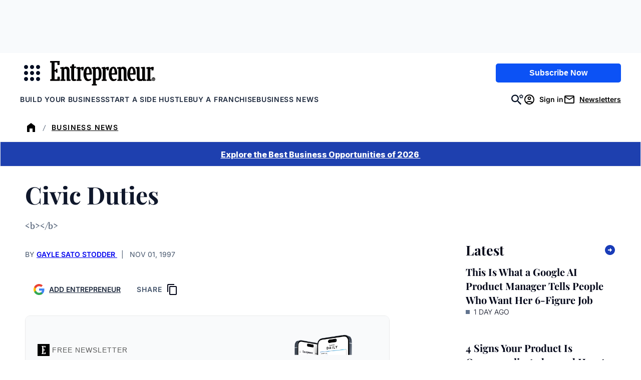

--- FILE ---
content_type: text/javascript;charset=utf-8
request_url: https://p1cluster.cxense.com/p1.js
body_size: 100
content:
cX.library.onP1('fiuzfjo584mt18dltxydtkg6v');


--- FILE ---
content_type: text/javascript;charset=utf-8
request_url: https://id.cxense.com/public/user/id?json=%7B%22identities%22%3A%5B%7B%22type%22%3A%22ckp%22%2C%22id%22%3A%22mkiva4hon6g58yv4%22%7D%2C%7B%22type%22%3A%22lst%22%2C%22id%22%3A%22fiuzfjo584mt18dltxydtkg6v%22%7D%2C%7B%22type%22%3A%22cst%22%2C%22id%22%3A%22fiuzfjo584mt18dltxydtkg6v%22%7D%5D%7D&callback=cXJsonpCB2
body_size: 206
content:
/**/
cXJsonpCB2({"httpStatus":200,"response":{"userId":"cx:wjjkgzlo9k9l2v1i92tolaywj:1h1a6rk71rbzo","newUser":false}})